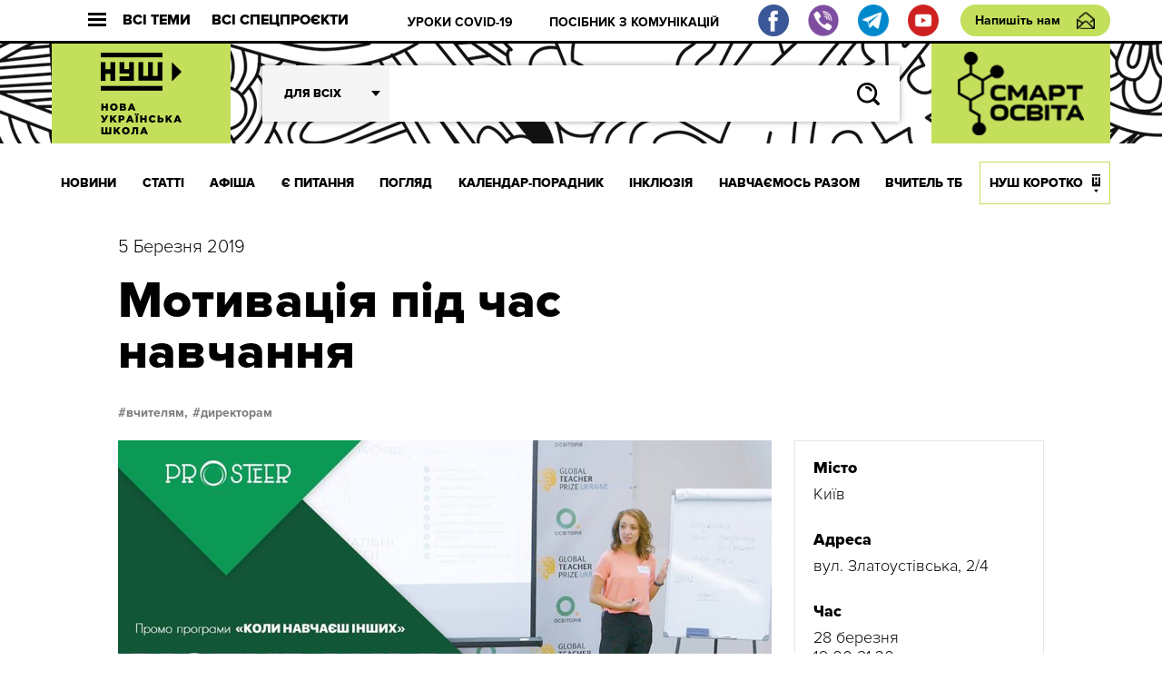

--- FILE ---
content_type: text/html; charset=UTF-8
request_url: http://dev.nus.org.ua/affiche/kurs-lektsij-dlya-fahivtsiv-autyzm-teoriya-i-praktyka-korektsijnoyi-roboty-2-2-2-2-2-3-2-4-2-2-2-2-2-2-2-2-2-2-2-2-2-2-2-2-2-2-2-2-2-2-2-2-2-2-3-2-2-2-2-2-2-2-3-2-3-2-2-2-2-2-2-2-2-2-2-2-2-2-2-2-2-15/
body_size: 15208
content:
<!DOCTYPE html>
<html xmlns="http://www.w3.org/1999/xhtml" 
      xmlns:fb="http://ogp.me/ns/fb#" 
      xmlns:og="http://ogp.me/ns#" lang="uk">
<head>
	<meta charset="UTF-8">
	<meta name="viewport" content="width=device-width, initial-scale=1.0">
	<meta http-equiv="X-UA-Compatible" content="ie=edge">
	<link rel="shortcut icon" href="http://dev.nus.org.ua/wp-content/themes/nusch/assets/img/favicon.ico">
	<title>Мотивація під час навчання | Нова українська школа</title>
	<!--Open Graph Facebook-->
	  
	<!-- если это статья -->  
	  
	<meta property="og:url" content="http://dev.nus.org.ua/affiche/kurs-lektsij-dlya-fahivtsiv-autyzm-teoriya-i-praktyka-korektsijnoyi-roboty-2-2-2-2-2-3-2-4-2-2-2-2-2-2-2-2-2-2-2-2-2-2-2-2-2-2-2-2-2-2-2-2-2-2-3-2-2-2-2-2-2-2-3-2-3-2-2-2-2-2-2-2-2-2-2-2-2-2-2-2-2-15/ "/>  
	<meta property="og:title" content="Мотивація під час навчання" />  
	<meta property="og:description" content="Викладаєте та постійно шукаєте як вмотивувати інших навчатися? Коли слухачі з вами, усі натхненні, а без вас нічого не роблять?" />  
	<meta property="og:type" content="article" />  
	<meta property="og:image" content="http://dev.nus.org.ua/wp-content/uploads/2019/03/Motyvatsiya-pid-chas-navchannya.jpg" />
	<!-- если это любая другая страница -->  
			<script type="text/javascript">function theChampLoadEvent(e){var t=window.onload;if(typeof window.onload!="function"){window.onload=e}else{window.onload=function(){t();e()}}}</script>
		<script type="text/javascript">var theChampDefaultLang = 'uk', theChampCloseIconPath = 'http://dev.nus.org.ua/wp-content/plugins/super-socializer/images/close.png';</script>
		<script> var theChampSiteUrl = 'http://dev.nus.org.ua', theChampVerified = 0, theChampEmailPopup = 0; </script>
			<script> var theChampFBKey = '', theChampFBLang = 'uk', theChampFbLikeMycred = 0, theChampSsga = 0, theChampCommentNotification = 0, theChampHeateorFcmRecentComments = 0, theChampFbIosLogin = 0; </script>
						<script type="text/javascript">var theChampFBCommentUrl = 'http://dev.nus.org.ua/affiche/kurs-lektsij-dlya-fahivtsiv-autyzm-teoriya-i-praktyka-korektsijnoyi-roboty-2-2-2-2-2-3-2-4-2-2-2-2-2-2-2-2-2-2-2-2-2-2-2-2-2-2-2-2-2-2-2-2-2-2-3-2-2-2-2-2-2-2-3-2-3-2-2-2-2-2-2-2-2-2-2-2-2-2-2-2-2-15/'; var theChampFBCommentColor = ''; var theChampFBCommentNumPosts = ''; var theChampFBCommentWidth = '100%'; var theChampFBCommentOrderby = ''; var theChampCommentingTabs = "wordpress,facebook,disqus", theChampGpCommentsUrl = 'http://dev.nus.org.ua/affiche/kurs-lektsij-dlya-fahivtsiv-autyzm-teoriya-i-praktyka-korektsijnoyi-roboty-2-2-2-2-2-3-2-4-2-2-2-2-2-2-2-2-2-2-2-2-2-2-2-2-2-2-2-2-2-2-2-2-2-2-3-2-2-2-2-2-2-2-3-2-3-2-2-2-2-2-2-2-2-2-2-2-2-2-2-2-2-15/', theChampDisqusShortname = '', theChampScEnabledTabs = 'wordpress,fb', theChampScLabel = 'Leave a reply', theChampScTabLabels = {"wordpress":"Default Comments (0)","fb":"Facebook Comments","disqus":"Disqus Comments"}, theChampGpCommentsWidth = 0, theChampCommentingId = 'respond'</script>
						<script> var theChampSharingAjaxUrl = 'http://dev.nus.org.ua/wp-admin/admin-ajax.php', heateorSsFbMessengerAPI = 'https://www.facebook.com/dialog/send?app_id=595489497242932&display=popup&link=%encoded_post_url%&redirect_uri=%encoded_post_url%',heateorSsWhatsappShareAPI = 'web', heateorSsUrlCountFetched = [], heateorSsSharesText = 'Поширили:', heateorSsShareText = 'Поділитися', theChampPluginIconPath = 'http://dev.nus.org.ua/wp-content/plugins/super-socializer/images/logo.png', theChampHorizontalSharingCountEnable = 1, theChampVerticalSharingCountEnable = 0, theChampSharingOffset = -10, theChampCounterOffset = -10, theChampMobileStickySharingEnabled = 0, heateorSsCopyLinkMessage = "Link copied.";
		var heateorSsVerticalSharingShortUrl = "http://dev.nus.org.ua/affiche/kurs-lektsij-dlya-fahivtsiv-autyzm-teoriya-i-praktyka-korektsijnoyi-roboty-2-2-2-2-2-3-2-4-2-2-2-2-2-2-2-2-2-2-2-2-2-2-2-2-2-2-2-2-2-2-2-2-2-2-3-2-2-2-2-2-2-2-3-2-3-2-2-2-2-2-2-2-2-2-2-2-2-2-2-2-2-15/";		</script>
			<style type="text/css">.the_champ_horizontal_sharing .theChampSharing{
					color: #fff;
				border-width: 0px;
		border-style: solid;
		border-color: transparent;
	}
		.the_champ_horizontal_sharing .theChampTCBackground{
		color:#666;
	}
		.the_champ_horizontal_sharing .theChampSharing:hover{
				border-color: transparent;
	}
	.the_champ_vertical_sharing .theChampSharing{
					color: #fff;
				border-width: 0px;
		border-style: solid;
		border-color: transparent;
	}
		.the_champ_vertical_sharing .theChampTCBackground{
		color:#666;
	}
		.the_champ_vertical_sharing .theChampSharing:hover{
				border-color: transparent;
	}
				div.the_champ_horizontal_sharing .the_champ_square_count{float:right;margin:0 8px;line-height:60px;}
			@media screen and (max-width:783px){.the_champ_vertical_sharing{display:none!important}}</style>
	
<!-- All In One SEO Pack 3.7.1[408,423] -->
<meta name="description"  content="Викладаєте та постійно шукаєте як вмотивувати інших навчатися? Коли слухачі з вами, усі натхненні, а без вас нічого не роблять? Або ж ця історія постійно трапляється саме з вашим навчанням?" />

<script type="application/ld+json" class="aioseop-schema">{"@context":"https://schema.org","@graph":[{"@type":"Organization","@id":"http://dev.nus.org.ua/#organization","url":"http://dev.nus.org.ua/","name":"Нова українська школа","sameAs":[]},{"@type":"WebSite","@id":"http://dev.nus.org.ua/#website","url":"http://dev.nus.org.ua/","name":"Нова українська школа","publisher":{"@id":"http://dev.nus.org.ua/#organization"},"potentialAction":{"@type":"SearchAction","target":"http://dev.nus.org.ua/?s={search_term_string}","query-input":"required name=search_term_string"}},{"@type":"WebPage","@id":"http://dev.nus.org.ua/affiche/kurs-lektsij-dlya-fahivtsiv-autyzm-teoriya-i-praktyka-korektsijnoyi-roboty-2-2-2-2-2-3-2-4-2-2-2-2-2-2-2-2-2-2-2-2-2-2-2-2-2-2-2-2-2-2-2-2-2-2-3-2-2-2-2-2-2-2-3-2-3-2-2-2-2-2-2-2-2-2-2-2-2-2-2-2-2-15/#webpage","url":"http://dev.nus.org.ua/affiche/kurs-lektsij-dlya-fahivtsiv-autyzm-teoriya-i-praktyka-korektsijnoyi-roboty-2-2-2-2-2-3-2-4-2-2-2-2-2-2-2-2-2-2-2-2-2-2-2-2-2-2-2-2-2-2-2-2-2-2-3-2-2-2-2-2-2-2-3-2-3-2-2-2-2-2-2-2-2-2-2-2-2-2-2-2-2-15/","inLanguage":"uk","name":"Мотивація під час навчання","isPartOf":{"@id":"http://dev.nus.org.ua/#website"},"breadcrumb":{"@id":"http://dev.nus.org.ua/affiche/kurs-lektsij-dlya-fahivtsiv-autyzm-teoriya-i-praktyka-korektsijnoyi-roboty-2-2-2-2-2-3-2-4-2-2-2-2-2-2-2-2-2-2-2-2-2-2-2-2-2-2-2-2-2-2-2-2-2-2-3-2-2-2-2-2-2-2-3-2-3-2-2-2-2-2-2-2-2-2-2-2-2-2-2-2-2-15/#breadcrumblist"},"description":"Викладаєте та постійно шукаєте як вмотивувати інших навчатися? Коли слухачі з вами, усі натхненні, а без вас нічого не роблять? Або ж ця історія постійно трапляється саме з вашим навчанням?","image":{"@type":"ImageObject","@id":"http://dev.nus.org.ua/affiche/kurs-lektsij-dlya-fahivtsiv-autyzm-teoriya-i-praktyka-korektsijnoyi-roboty-2-2-2-2-2-3-2-4-2-2-2-2-2-2-2-2-2-2-2-2-2-2-2-2-2-2-2-2-2-2-2-2-2-2-3-2-2-2-2-2-2-2-3-2-3-2-2-2-2-2-2-2-2-2-2-2-2-2-2-2-2-15/#primaryimage","url":"http://dev.nus.org.ua/wp-content/uploads/2019/03/Motyvatsiya-pid-chas-navchannya.jpg","width":960,"height":540},"primaryImageOfPage":{"@id":"http://dev.nus.org.ua/affiche/kurs-lektsij-dlya-fahivtsiv-autyzm-teoriya-i-praktyka-korektsijnoyi-roboty-2-2-2-2-2-3-2-4-2-2-2-2-2-2-2-2-2-2-2-2-2-2-2-2-2-2-2-2-2-2-2-2-2-2-3-2-2-2-2-2-2-2-3-2-3-2-2-2-2-2-2-2-2-2-2-2-2-2-2-2-2-15/#primaryimage"},"datePublished":"2019-03-05T11:55:37+02:00","dateModified":"2019-03-05T11:55:37+02:00"},{"@type":"Article","@id":"http://dev.nus.org.ua/affiche/kurs-lektsij-dlya-fahivtsiv-autyzm-teoriya-i-praktyka-korektsijnoyi-roboty-2-2-2-2-2-3-2-4-2-2-2-2-2-2-2-2-2-2-2-2-2-2-2-2-2-2-2-2-2-2-2-2-2-2-3-2-2-2-2-2-2-2-3-2-3-2-2-2-2-2-2-2-2-2-2-2-2-2-2-2-2-15/#article","isPartOf":{"@id":"http://dev.nus.org.ua/affiche/kurs-lektsij-dlya-fahivtsiv-autyzm-teoriya-i-praktyka-korektsijnoyi-roboty-2-2-2-2-2-3-2-4-2-2-2-2-2-2-2-2-2-2-2-2-2-2-2-2-2-2-2-2-2-2-2-2-2-2-3-2-2-2-2-2-2-2-3-2-3-2-2-2-2-2-2-2-2-2-2-2-2-2-2-2-2-15/#webpage"},"author":{"@id":"http://dev.nus.org.ua/author/tverd/#author"},"headline":"Мотивація під час навчання","datePublished":"2019-03-05T11:55:37+02:00","dateModified":"2019-03-05T11:55:37+02:00","commentCount":0,"mainEntityOfPage":{"@id":"http://dev.nus.org.ua/affiche/kurs-lektsij-dlya-fahivtsiv-autyzm-teoriya-i-praktyka-korektsijnoyi-roboty-2-2-2-2-2-3-2-4-2-2-2-2-2-2-2-2-2-2-2-2-2-2-2-2-2-2-2-2-2-2-2-2-2-2-3-2-2-2-2-2-2-2-3-2-3-2-2-2-2-2-2-2-2-2-2-2-2-2-2-2-2-15/#webpage"},"publisher":{"@id":"http://dev.nus.org.ua/#organization"},"articleSection":"АФІША, вчителям, директорам, Вчителям, Директорам","image":{"@type":"ImageObject","@id":"http://dev.nus.org.ua/affiche/kurs-lektsij-dlya-fahivtsiv-autyzm-teoriya-i-praktyka-korektsijnoyi-roboty-2-2-2-2-2-3-2-4-2-2-2-2-2-2-2-2-2-2-2-2-2-2-2-2-2-2-2-2-2-2-2-2-2-2-3-2-2-2-2-2-2-2-3-2-3-2-2-2-2-2-2-2-2-2-2-2-2-2-2-2-2-15/#primaryimage","url":"http://dev.nus.org.ua/wp-content/uploads/2019/03/Motyvatsiya-pid-chas-navchannya.jpg","width":960,"height":540}},{"@type":"Person","@id":"http://dev.nus.org.ua/author/tverd/#author","name":"Твердь Олег","sameAs":[],"image":{"@type":"ImageObject","@id":"http://dev.nus.org.ua/#personlogo","url":"http://2.gravatar.com/avatar/b059c29382c2de0220ede32f4259b2d4?s=96&d=mm&r=g","width":96,"height":96,"caption":"Твердь Олег"}},{"@type":"BreadcrumbList","@id":"http://dev.nus.org.ua/affiche/kurs-lektsij-dlya-fahivtsiv-autyzm-teoriya-i-praktyka-korektsijnoyi-roboty-2-2-2-2-2-3-2-4-2-2-2-2-2-2-2-2-2-2-2-2-2-2-2-2-2-2-2-2-2-2-2-2-2-2-3-2-2-2-2-2-2-2-3-2-3-2-2-2-2-2-2-2-2-2-2-2-2-2-2-2-2-15/#breadcrumblist","itemListElement":[{"@type":"ListItem","position":1,"item":{"@type":"WebPage","@id":"http://dev.nus.org.ua/","url":"http://dev.nus.org.ua/","name":"Нова українська школа"}},{"@type":"ListItem","position":2,"item":{"@type":"WebPage","@id":"http://dev.nus.org.ua/affiche/kurs-lektsij-dlya-fahivtsiv-autyzm-teoriya-i-praktyka-korektsijnoyi-roboty-2-2-2-2-2-3-2-4-2-2-2-2-2-2-2-2-2-2-2-2-2-2-2-2-2-2-2-2-2-2-2-2-2-2-3-2-2-2-2-2-2-2-3-2-3-2-2-2-2-2-2-2-2-2-2-2-2-2-2-2-2-15/","url":"http://dev.nus.org.ua/affiche/kurs-lektsij-dlya-fahivtsiv-autyzm-teoriya-i-praktyka-korektsijnoyi-roboty-2-2-2-2-2-3-2-4-2-2-2-2-2-2-2-2-2-2-2-2-2-2-2-2-2-2-2-2-2-2-2-2-2-2-3-2-2-2-2-2-2-2-3-2-3-2-2-2-2-2-2-2-2-2-2-2-2-2-2-2-2-15/","name":"Мотивація під час навчання"}}]}]}</script>
<link rel="canonical" href="http://dev.nus.org.ua/affiche/kurs-lektsij-dlya-fahivtsiv-autyzm-teoriya-i-praktyka-korektsijnoyi-roboty-2-2-2-2-2-3-2-4-2-2-2-2-2-2-2-2-2-2-2-2-2-2-2-2-2-2-2-2-2-2-2-2-2-2-3-2-2-2-2-2-2-2-3-2-3-2-2-2-2-2-2-2-2-2-2-2-2-2-2-2-2-15/" />
<!-- All In One SEO Pack -->
<link rel='dns-prefetch' href='//s.w.org' />
<link rel="alternate" type="application/rss+xml" title="Нова українська школа &raquo; Мотивація під час навчання Канал коментарів" href="http://dev.nus.org.ua/affiche/kurs-lektsij-dlya-fahivtsiv-autyzm-teoriya-i-praktyka-korektsijnoyi-roboty-2-2-2-2-2-3-2-4-2-2-2-2-2-2-2-2-2-2-2-2-2-2-2-2-2-2-2-2-2-2-2-2-2-2-3-2-2-2-2-2-2-2-3-2-3-2-2-2-2-2-2-2-2-2-2-2-2-2-2-2-2-15/feed/" />
		<script type="text/javascript">
			window._wpemojiSettings = {"baseUrl":"https:\/\/s.w.org\/images\/core\/emoji\/13.0.0\/72x72\/","ext":".png","svgUrl":"https:\/\/s.w.org\/images\/core\/emoji\/13.0.0\/svg\/","svgExt":".svg","source":{"wpemoji":"http:\/\/dev.nus.org.ua\/wp-includes\/js\/wp-emoji.js?ver=5.5.15","twemoji":"http:\/\/dev.nus.org.ua\/wp-includes\/js\/twemoji.js?ver=5.5.15"}};
			/**
 * @output wp-includes/js/wp-emoji-loader.js
 */

( function( window, document, settings ) {
	var src, ready, ii, tests;

	// Create a canvas element for testing native browser support of emoji.
	var canvas = document.createElement( 'canvas' );
	var context = canvas.getContext && canvas.getContext( '2d' );

	/**
	 * Checks if two sets of Emoji characters render the same visually.
	 *
	 * @since 4.9.0
	 *
	 * @private
	 *
	 * @param {number[]} set1 Set of Emoji character codes.
	 * @param {number[]} set2 Set of Emoji character codes.
	 *
	 * @return {boolean} True if the two sets render the same.
	 */
	function emojiSetsRenderIdentically( set1, set2 ) {
		var stringFromCharCode = String.fromCharCode;

		// Cleanup from previous test.
		context.clearRect( 0, 0, canvas.width, canvas.height );
		context.fillText( stringFromCharCode.apply( this, set1 ), 0, 0 );
		var rendered1 = canvas.toDataURL();

		// Cleanup from previous test.
		context.clearRect( 0, 0, canvas.width, canvas.height );
		context.fillText( stringFromCharCode.apply( this, set2 ), 0, 0 );
		var rendered2 = canvas.toDataURL();

		return rendered1 === rendered2;
	}

	/**
	 * Detects if the browser supports rendering emoji or flag emoji.
	 *
	 * Flag emoji are a single glyph made of two characters, so some browsers
	 * (notably, Firefox OS X) don't support them.
	 *
	 * @since 4.2.0
	 *
	 * @private
	 *
	 * @param {string} type Whether to test for support of "flag" or "emoji".
	 *
	 * @return {boolean} True if the browser can render emoji, false if it cannot.
	 */
	function browserSupportsEmoji( type ) {
		var isIdentical;

		if ( ! context || ! context.fillText ) {
			return false;
		}

		/*
		 * Chrome on OS X added native emoji rendering in M41. Unfortunately,
		 * it doesn't work when the font is bolder than 500 weight. So, we
		 * check for bold rendering support to avoid invisible emoji in Chrome.
		 */
		context.textBaseline = 'top';
		context.font = '600 32px Arial';

		switch ( type ) {
			case 'flag':
				/*
				 * Test for Transgender flag compatibility. This flag is shortlisted for the Emoji 13 spec,
				 * but has landed in Twemoji early, so we can add support for it, too.
				 *
				 * To test for support, we try to render it, and compare the rendering to how it would look if
				 * the browser doesn't render it correctly (white flag emoji + transgender symbol).
				 */
				isIdentical = emojiSetsRenderIdentically(
					[ 0x1F3F3, 0xFE0F, 0x200D, 0x26A7, 0xFE0F ],
					[ 0x1F3F3, 0xFE0F, 0x200B, 0x26A7, 0xFE0F ]
				);

				if ( isIdentical ) {
					return false;
				}

				/*
				 * Test for UN flag compatibility. This is the least supported of the letter locale flags,
				 * so gives us an easy test for full support.
				 *
				 * To test for support, we try to render it, and compare the rendering to how it would look if
				 * the browser doesn't render it correctly ([U] + [N]).
				 */
				isIdentical = emojiSetsRenderIdentically(
					[ 0xD83C, 0xDDFA, 0xD83C, 0xDDF3 ],
					[ 0xD83C, 0xDDFA, 0x200B, 0xD83C, 0xDDF3 ]
				);

				if ( isIdentical ) {
					return false;
				}

				/*
				 * Test for English flag compatibility. England is a country in the United Kingdom, it
				 * does not have a two letter locale code but rather an five letter sub-division code.
				 *
				 * To test for support, we try to render it, and compare the rendering to how it would look if
				 * the browser doesn't render it correctly (black flag emoji + [G] + [B] + [E] + [N] + [G]).
				 */
				isIdentical = emojiSetsRenderIdentically(
					[ 0xD83C, 0xDFF4, 0xDB40, 0xDC67, 0xDB40, 0xDC62, 0xDB40, 0xDC65, 0xDB40, 0xDC6E, 0xDB40, 0xDC67, 0xDB40, 0xDC7F ],
					[ 0xD83C, 0xDFF4, 0x200B, 0xDB40, 0xDC67, 0x200B, 0xDB40, 0xDC62, 0x200B, 0xDB40, 0xDC65, 0x200B, 0xDB40, 0xDC6E, 0x200B, 0xDB40, 0xDC67, 0x200B, 0xDB40, 0xDC7F ]
				);

				return ! isIdentical;
			case 'emoji':
				/*
				 * So easy, even a baby could do it!
				 *
				 *  To test for Emoji 13 support, try to render a new emoji: Man Feeding Baby.
				 *
				 * The Man Feeding Baby emoji is a ZWJ sequence combining 👨 Man, a Zero Width Joiner and 🍼 Baby Bottle.
				 *
				 * 0xD83D, 0xDC68 == Man emoji.
				 * 0x200D == Zero-Width Joiner (ZWJ) that links the two code points for the new emoji or
				 * 0x200B == Zero-Width Space (ZWS) that is rendered for clients not supporting the new emoji.
				 * 0xD83C, 0xDF7C == Baby Bottle.
				 *
				 * When updating this test for future Emoji releases, ensure that individual emoji that make up the
				 * sequence come from older emoji standards.
				 */
				isIdentical = emojiSetsRenderIdentically(
					[0xD83D, 0xDC68, 0x200D, 0xD83C, 0xDF7C],
					[0xD83D, 0xDC68, 0x200B, 0xD83C, 0xDF7C]
				);

				return ! isIdentical;
		}

		return false;
	}

	/**
	 * Adds a script to the head of the document.
	 *
	 * @ignore
	 *
	 * @since 4.2.0
	 *
	 * @param {Object} src The url where the script is located.
	 * @return {void}
	 */
	function addScript( src ) {
		var script = document.createElement( 'script' );

		script.src = src;
		script.defer = script.type = 'text/javascript';
		document.getElementsByTagName( 'head' )[0].appendChild( script );
	}

	tests = Array( 'flag', 'emoji' );

	settings.supports = {
		everything: true,
		everythingExceptFlag: true
	};

	/*
	 * Tests the browser support for flag emojis and other emojis, and adjusts the
	 * support settings accordingly.
	 */
	for( ii = 0; ii < tests.length; ii++ ) {
		settings.supports[ tests[ ii ] ] = browserSupportsEmoji( tests[ ii ] );

		settings.supports.everything = settings.supports.everything && settings.supports[ tests[ ii ] ];

		if ( 'flag' !== tests[ ii ] ) {
			settings.supports.everythingExceptFlag = settings.supports.everythingExceptFlag && settings.supports[ tests[ ii ] ];
		}
	}

	settings.supports.everythingExceptFlag = settings.supports.everythingExceptFlag && ! settings.supports.flag;

	// Sets DOMReady to false and assigns a ready function to settings.
	settings.DOMReady = false;
	settings.readyCallback = function() {
		settings.DOMReady = true;
	};

	// When the browser can not render everything we need to load a polyfill.
	if ( ! settings.supports.everything ) {
		ready = function() {
			settings.readyCallback();
		};

		/*
		 * Cross-browser version of adding a dom ready event.
		 */
		if ( document.addEventListener ) {
			document.addEventListener( 'DOMContentLoaded', ready, false );
			window.addEventListener( 'load', ready, false );
		} else {
			window.attachEvent( 'onload', ready );
			document.attachEvent( 'onreadystatechange', function() {
				if ( 'complete' === document.readyState ) {
					settings.readyCallback();
				}
			} );
		}

		src = settings.source || {};

		if ( src.concatemoji ) {
			addScript( src.concatemoji );
		} else if ( src.wpemoji && src.twemoji ) {
			addScript( src.twemoji );
			addScript( src.wpemoji );
		}
	}

} )( window, document, window._wpemojiSettings );
		</script>
		<style type="text/css">
img.wp-smiley,
img.emoji {
	display: inline !important;
	border: none !important;
	box-shadow: none !important;
	height: 1em !important;
	width: 1em !important;
	margin: 0 .07em !important;
	vertical-align: -0.1em !important;
	background: none !important;
	padding: 0 !important;
}
</style>
	<link rel='stylesheet' id='wp-block-library-css'  href='http://dev.nus.org.ua/wp-includes/css/dist/block-library/style.css?ver=5.5.15' type='text/css' media='all' />
<link rel='stylesheet' id='qlik-sense-custom-style-css'  href='http://dev.nus.org.ua/wp-content/plugins/qlik-sense//index.css?ver=5.5.15' type='text/css' media='all' />
<link rel='stylesheet' id='wp-polls-css'  href='http://dev.nus.org.ua/wp-content/plugins/wp-polls/polls-css.css?ver=2.75.5' type='text/css' media='all' />
<style id='wp-polls-inline-css' type='text/css'>
.wp-polls .pollbar {
	margin: 1px;
	font-size: 6px;
	line-height: 8px;
	height: 8px;
	background: #d8e1eb;
	border: 1px solid #c8c8c8;
}

</style>
<link rel='stylesheet' id='av_news_inside-css'  href='http://dev.nus.org.ua/wp-content/themes/nusch/assets/css/news_inside.css?ver=5.5.15' type='text/css' media='all' />
<link rel='stylesheet' id='av_datepicker-css'  href='http://dev.nus.org.ua/wp-content/themes/nusch/assets/libs/datepicker/datepicker.min.css?ver=5.5.15' type='text/css' media='all' />
<link rel='stylesheet' id='av_affiche-css'  href='http://dev.nus.org.ua/wp-content/themes/nusch/assets/css/affiche.css?ver=5.5.15' type='text/css' media='all' />
<link rel='stylesheet' id='av_reset-css'  href='http://dev.nus.org.ua/wp-content/themes/nusch/assets/css/reset.css?ver=5.5.15' type='text/css' media='all' />
<link rel='stylesheet' id='article-one-css'  href='http://dev.nus.org.ua/wp-content/themes/nusch/assets/css/page.css?ver=5.5.15' type='text/css' media='all' />
<link rel='stylesheet' id='av_slick-css'  href='http://dev.nus.org.ua/wp-content/themes/nusch/assets/libs/slick/slick.css?ver=5.5.15' type='text/css' media='all' />
<link rel='stylesheet' id='av_polyfill-css'  href='http://dev.nus.org.ua/wp-content/themes/nusch/assets/libs/polyfill-object-fit/polyfill.object-fit.min.css?ver=5.5.15' type='text/css' media='all' />
<link rel='stylesheet' id='av_scroll-css'  href='http://dev.nus.org.ua/wp-content/themes/nusch/assets/libs/scroll/jquery.mCustomScrollbar.css?ver=5.5.15' type='text/css' media='all' />
<link rel='stylesheet' id='bootstrap-grid-css'  href='http://dev.nus.org.ua/wp-content/themes/nusch/assets/libs/bootstrap-grid/hexa-bootstrap-grid-3.3.1.min.css?ver=5.5.15' type='text/css' media='all' />
<link rel='stylesheet' id='custom-style-css'  href='http://dev.nus.org.ua/wp-content/themes/nusch/assets/css/custom.css?ver=4.10' type='text/css' media='all' />
<link rel='stylesheet' id='the_champ_frontend_css-css'  href='http://dev.nus.org.ua/wp-content/plugins/super-socializer/css/front.css?ver=7.12.50' type='text/css' media='all' />
<link rel='stylesheet' id='the_champ_sharing_default_svg-css'  href='http://dev.nus.org.ua/wp-content/plugins/super-socializer/css/share-svg.css?ver=7.12.50' type='text/css' media='all' />
<script type='text/javascript' src='http://dev.nus.org.ua/wp-includes/js/jquery/jquery.js?ver=1.12.4-wp' id='jquery-core-js'></script>
<link rel="https://api.w.org/" href="http://dev.nus.org.ua/wp-json/" /><link rel="alternate" type="application/json" href="http://dev.nus.org.ua/wp-json/wp/v2/posts/20806" /><link rel="EditURI" type="application/rsd+xml" title="RSD" href="http://dev.nus.org.ua/xmlrpc.php?rsd" />
<link rel="wlwmanifest" type="application/wlwmanifest+xml" href="http://dev.nus.org.ua/wp-includes/wlwmanifest.xml" /> 
<link rel='prev' title='Docudays UA: програма для дітей та підлітків' href='http://dev.nus.org.ua/affiche/kurs-lektsij-dlya-fahivtsiv-autyzm-teoriya-i-praktyka-korektsijnoyi-roboty-2-2-2-2-2-3-2-4-2-2-2-2-2-2-2-2-2-2-2-2-2-2-2-2-2-2-2-2-2-2-2-2-2-2-3-2-2-2-2-2-2-2-3-2-3-2-2-2-2-2-2-2-2-2-2-2-2-2-2-2-2-14/' />
<link rel='next' title='Навчальна програма eTwinning Plus як інструмент для розвитку ключових компетентностей' href='http://dev.nus.org.ua/view/navchalna-programa-etwinning-plus-yak-instrument-dlya-rozvytku-klyuchovyh-kompetentnostej/' />
<meta name="generator" content="WordPress 5.5.15" />
<link rel='shortlink' href='http://dev.nus.org.ua/?p=20806' />
<link rel="alternate" type="application/json+oembed" href="http://dev.nus.org.ua/wp-json/oembed/1.0/embed?url=http%3A%2F%2Fdev.nus.org.ua%2Faffiche%[base64]%2F" />
<link rel="alternate" type="text/xml+oembed" href="http://dev.nus.org.ua/wp-json/oembed/1.0/embed?url=http%3A%2F%2Fdev.nus.org.ua%2Faffiche%[base64]%2F&#038;format=xml" />
</head>
<style>
</style>
<body>
<style type="text/css">
@media (max-width: 1199px){
	.s_header .footer_social, .s_header .footer_social img{
		width: 20px;
		height: 20px;
		flex-basis: 20px;
	}
	.s_header .footer_social{
		margin-right: 0.5rem;
	}
	.s_header-bottom-header_close {
	    display: -webkit-box;
	    display: -moz-box;
	    display: -ms-flexbox;
	    display: flex;
	    -webkit-box-flex: 0;
	    -moz-box-flex: 0;
	    -ms-flex: 0 0 50px;
	    flex: 0 0 50px;
	}
/*	.s_header-nav_list li:last-child a{
		padding: 0 10px;
	}*/
}
</style>
<div id="fb-root"></div>

<div class="wrapp">
	<header class="s_header">
		<div class="s_header-top fw">
			<div class="container">
				<div class="s_header-top_wrapper fw">
					<button class="s_header-top_all fw">
						<div class="s_header-top_burger">
							<div class="line"></div>
							<div class="line"></div>
							<div class="line"></div>
						</div>
						Всі теми
					</button>
					<button class="s_header-top_projects fw">
						Всі спецпроєкти
					</button>
					<button class="">
						<div class="s_header-top_menu fw">
							<div class="s_header-top_burger">
								<div class="line"></div>
								<div class="line"></div>
								<div class="line"></div>
							</div>
							Меню
						</div>
					</button>
					<div class="s_header-top-tags">
                        <ul id="top_menu" class="s_header-top-tags_list fw top-line"><li id="menu-item-3946" class="menu-item menu-item-type-custom menu-item-object-custom menu-item-3946"><a href="https://dev.nus.org.ua/covid19/">УРОКИ COVID-19</a></li>
<li id="menu-item-3947" class="menu-item menu-item-type-custom menu-item-object-custom menu-item-3947"><a href="https://dev.nus.org.ua/articles/posibnyk-efektyvni-komunikatsiyi-dlya-osvitnih-upravlintsiv/">ПОСІБНИК З КОМУНІКАЦІЙ</a></li>
</ul>					</div>
										<div class="fw">
                        <a target="_blank" class="footer_social" href="https://www.facebook.com/nus.org.ua/"><img src="http://dev.nus.org.ua/wp-content/themes/nusch/assets/img/fb.png"></a>
                        <a target="_blank" class="footer_social" href="https://invite.viber.com/?g2=AQA2XPnE%2F%2BJMJUn4Gsg%2FsaWfkLV91gZn0mu3CfsNC1SMbDBYdmGsUqEUvQ23%2Br03"><img src="http://dev.nus.org.ua/wp-content/themes/nusch/assets/img/vi.png"></a>
                        <a target="_blank" class="footer_social" href="https://t.me/vchyshchoho"><img src="http://dev.nus.org.ua/wp-content/themes/nusch/assets/img/te.png"></a>
                        <a target="_blank" class="footer_social" href="https://www.youtube.com/channel/UCBJohlinaztSDbhUmtFjE5g"><img src="http://dev.nus.org.ua/wp-content/themes/nusch/assets/img/yo.png"></a>
					</div>
					<a href="#" class="btn_write s_header-write">Напишіть нам</a>
				</div>
			</div>
		</div>
		<div class="s_header-middle" style="background-size: auto;">
			<div class="container">
				<div class="s_header-middle_wrapper fw">

																<a class="s_header-logo-wrapper2 logo-wrapper" href="/" style="padding: 0;">
							<img class="logo-img" src="http://dev.nus.org.ua/wp-content/uploads/2017/06/nus_logo.png" alt="" style="max-width: inherit;width: auto;">
						</a>
																
					<advanced-search ref="form" :option-key='1' :whatever=[["batkam","\u0411\u0430\u0442\u044c\u043a\u0430\u043c"],["techers","\u0412\u0447\u0438\u0442\u0435\u043b\u044f\u043c"],["derectors","\u0414\u0438\u0440\u0435\u043a\u0442\u043e\u0440\u0430\u043c"],["students","\u0423\u0447\u043d\u044f\u043c"]]></advanced-search>
						<a class="s_header-logo-wrapper2 logo-wrapper" target="_blank" href="http://smart-osvita.org" style="padding: 0;">
							<img class="logo-img" src="http://dev.nus.org.ua/wp-content/themes/nusch/assets/img/smart_trans.png" alt="" style="max-width: inherit;width: auto;">
						</a>

				</div>
			</div>
		</div>
		<div class="s_header-bottom">
			<div class="s_header-bottom-header">
				<div class="s_header-bottom-tags_close s_header-bottom-header_close">
					<svg
						width="18px" height="17px">
						<path fill-rule="evenodd"  fill="rgb(255, 255, 255)"
							  d="M2.945,0.368 L17.087,14.510 L14.966,16.631 L0.823,2.489 L2.945,0.368 Z"/>
						<path fill-rule="evenodd"  fill="rgb(255, 255, 255)"
							  d="M0.823,14.510 L14.966,0.368 L17.087,2.489 L2.945,16.631 L0.823,14.510 Z"/>
					</svg>
				</div>

				<advanced-search ref="form" :option-key='2' :whatever=[["batkam","\u0411\u0430\u0442\u044c\u043a\u0430\u043c"],["techers","\u0412\u0447\u0438\u0442\u0435\u043b\u044f\u043c"],["derectors","\u0414\u0438\u0440\u0435\u043a\u0442\u043e\u0440\u0430\u043c"],["students","\u0423\u0447\u043d\u044f\u043c"]]></advanced-search>

			</div>
			<div class="s_header-nav-wrapper">

				<nav class="s_header-nav">
					<div class="container">
						<ul class="s_header-nav_list fw"><li id="menu-item-55" class="menu-item menu-item-type-taxonomy menu-item-object-category menu-item-55"><a href="http://dev.nus.org.ua/news/">НОВИНИ</a></li>
<li id="menu-item-54" class="menu-item menu-item-type-taxonomy menu-item-object-category menu-item-54"><a href="http://dev.nus.org.ua/articles/">СТАТТІ</a></li>
<li id="menu-item-222" class="menu-item menu-item-type-taxonomy menu-item-object-category current-post-ancestor current-menu-parent current-post-parent menu-item-222"><a href="http://dev.nus.org.ua/affiche/">АФІША</a></li>
<li id="menu-item-233" class="menu-item menu-item-type-taxonomy menu-item-object-category menu-item-233"><a href="http://dev.nus.org.ua/questions/">Є ПИТАННЯ</a></li>
<li id="menu-item-235" class="menu-item menu-item-type-taxonomy menu-item-object-category menu-item-235"><a href="http://dev.nus.org.ua/view/">ПОГЛЯД</a></li>
<li id="menu-item-39636" class="menu-item menu-item-type-custom menu-item-object-custom menu-item-39636"><a href="https://nus.org.ua/kalendar-poradnyk">Календар-порадник</a></li>
<li id="menu-item-16818" class="menu-item menu-item-type-custom menu-item-object-custom menu-item-16818"><a href="http://nus.org.ua/tags/129">ІНКЛЮЗІЯ</a></li>
<li id="menu-item-20877" class="menu-item menu-item-type-custom menu-item-object-custom menu-item-20877"><a href="http://nus.org.ua/tags/272/">НАВЧАЄМОСЬ РАЗОМ</a></li>
<li id="menu-item-333" class="menu-item menu-item-type-taxonomy menu-item-object-category menu-item-333"><a href="http://dev.nus.org.ua/teacher/">ВЧИТЕЛЬ ТБ</a></li>
<li id="menu-item-355" class="menu-item menu-item-type-taxonomy menu-item-object-category menu-item-355"><a href="http://dev.nus.org.ua/about/">НУШ КОРОТКО</a></li>
</ul>					</div>
				</nav>
				<!-- Modal Projects-->
					<div class="s_header-bottom-projects">
						<div class="s_header-bottom-underlayer"></div>
						<div class="container">

							<div class="s_header-bottom-projects_wrapper">
								<div class="s_header-bottom-projects_header fw">
									<h4 class="s_header-bottom-projects_title">Всі проєкти</h4>
										<button class="s_header-bottom-projects_close">
											<svg
												width="18px" height="17px">
												<path fill-rule="evenodd"  fill="rgb(255, 255, 255)"
													  d="M2.945,0.368 L17.087,14.510 L14.966,16.631 L0.823,2.489 L2.945,0.368 Z"/>
												<path fill-rule="evenodd"  fill="rgb(255, 255, 255)"
													  d="M0.823,14.510 L14.966,0.368 L17.087,2.489 L2.945,16.631 L0.823,14.510 Z"/>
											</svg>
										</button>
								</div>
								<ul id="project_menu" class="s_header-bottom-projetcs_list"><li id="menu-item-39961" class="menu-item menu-item-type-custom menu-item-object-custom menu-item-39961"><a href="https://nus.org.ua/news/posibnyk-dlya-shkil-pro-organizatsiyu-dystantsijnogo-navchannya-otrymav-gryf-mon/">Методичні рекомендації до дистанційного навчання</a></li>
<li id="menu-item-39962" class="menu-item menu-item-type-custom menu-item-object-custom menu-item-39962"><a href="https://nus.org.ua/memorandum/">Меморандум співпраці учасників освітнього процесу</a></li>
</ul>							</div>
						</div>
					</div>
				<!-- /Modal Projects-->
				<!-- Modal Tags-->
					<div class="s_header-bottom-tags">
						<div class="s_header-bottom-underlayer"></div>
						<div class="container">

							<div class="s_header-bottom-tags_wrapper">
								<div class="s_header-bottom-tags_header fw">
									<h4 class="s_header-bottom-tags_title">Всі теми</h4>
										<button class="s_header-bottom-tags_close">
											<svg
												width="18px" height="17px">
												<path fill-rule="evenodd"  fill="rgb(255, 255, 255)"
													  d="M2.945,0.368 L17.087,14.510 L14.966,16.631 L0.823,2.489 L2.945,0.368 Z"/>
												<path fill-rule="evenodd"  fill="rgb(255, 255, 255)"
													  d="M0.823,14.510 L14.966,0.368 L17.087,2.489 L2.945,16.631 L0.823,14.510 Z"/>
											</svg>
										</button>
								</div>

								<ul class="s_header-bottom-tags_list">
																													<li class="s_header-bottom-tags_item"><a class="tag" href="http://dev.nus.org.ua/tags/76" style="color:#c4df5b;">вчителям <span class="s_header-bottom-tags_value">3767</span></a></li>
																				<li class="s_header-bottom-tags_item"><a class="tag" href="http://dev.nus.org.ua/tags/75" style="color:#c4df5b;">директорам <span class="s_header-bottom-tags_value">3587</span></a></li>
																				<li class="s_header-bottom-tags_item"><a class="tag" href="http://dev.nus.org.ua/tags/5" style="color:#c4df5b;">батькам <span class="s_header-bottom-tags_value">2817</span></a></li>
																				<li class="s_header-bottom-tags_item"><a class="tag" href="http://dev.nus.org.ua/tags/77" style="color:#c4df5b;">учням <span class="s_header-bottom-tags_value">1702</span></a></li>
																				<li class="s_header-bottom-tags_item"><a class="tag" href="http://dev.nus.org.ua/tags/173" style="color:#c4df5b;">НУШ <span class="s_header-bottom-tags_value">1423</span></a></li>
																				<li class="s_header-bottom-tags_item"><a class="tag" href="http://dev.nus.org.ua/tags/114" >початкова освіта <span class="s_header-bottom-tags_value">501</span></a></li>
																				<li class="s_header-bottom-tags_item"><a class="tag" href="http://dev.nus.org.ua/tags/129" >інклюзія <span class="s_header-bottom-tags_value">465</span></a></li>
																				<li class="s_header-bottom-tags_item"><a class="tag" href="http://dev.nus.org.ua/tags/213" >ПрямуємоРазом <span class="s_header-bottom-tags_value">282</span></a></li>
																				<li class="s_header-bottom-tags_item"><a class="tag" href="http://dev.nus.org.ua/tags/63" >закон про освіту <span class="s_header-bottom-tags_value">247</span></a></li>
																				<li class="s_header-bottom-tags_item"><a class="tag" href="http://dev.nus.org.ua/tags/95" >ЗНО <span class="s_header-bottom-tags_value">228</span></a></li>
																				<li class="s_header-bottom-tags_item"><a class="tag" href="http://dev.nus.org.ua/tags/249" >пілотні класи <span class="s_header-bottom-tags_value">203</span></a></li>
																				<li class="s_header-bottom-tags_item"><a class="tag" href="http://dev.nus.org.ua/tags/383" >дистанційна освіта <span class="s_header-bottom-tags_value">180</span></a></li>
																				<li class="s_header-bottom-tags_item"><a class="tag" href="http://dev.nus.org.ua/tags/272" >навчаємось разом <span class="s_header-bottom-tags_value">178</span></a></li>
																				<li class="s_header-bottom-tags_item"><a class="tag" href="http://dev.nus.org.ua/tags/112" >інтегроване навчання <span class="s_header-bottom-tags_value">153</span></a></li>
																				<li class="s_header-bottom-tags_item"><a class="tag" href="http://dev.nus.org.ua/tags/209" >підручники <span class="s_header-bottom-tags_value">143</span></a></li>
																				<li class="s_header-bottom-tags_item"><a class="tag" href="http://dev.nus.org.ua/tags/91" >українська мова <span class="s_header-bottom-tags_value">120</span></a></li>
																				<li class="s_header-bottom-tags_item"><a class="tag" href="http://dev.nus.org.ua/tags/235" >якість освіти <span class="s_header-bottom-tags_value">117</span></a></li>
																				<li class="s_header-bottom-tags_item"><a class="tag" href="http://dev.nus.org.ua/tags/34" >закордонний досвід <span class="s_header-bottom-tags_value">115</span></a></li>
																				<li class="s_header-bottom-tags_item"><a class="tag" href="http://dev.nus.org.ua/tags/3" >базова освіта <span class="s_header-bottom-tags_value">109</span></a></li>
																				<li class="s_header-bottom-tags_item"><a class="tag" href="http://dev.nus.org.ua/tags/100" >старша школа <span class="s_header-bottom-tags_value">107</span></a></li>
																				<li class="s_header-bottom-tags_item"><a class="tag" href="http://dev.nus.org.ua/tags/92" >література <span class="s_header-bottom-tags_value">95</span></a></li>
																				<li class="s_header-bottom-tags_item"><a class="tag" href="http://dev.nus.org.ua/tags/98" >математика <span class="s_header-bottom-tags_value">95</span></a></li>
																				<li class="s_header-bottom-tags_item"><a class="tag" href="http://dev.nus.org.ua/tags/103" >англійська мова <span class="s_header-bottom-tags_value">95</span></a></li>
																				<li class="s_header-bottom-tags_item"><a class="tag" href="http://dev.nus.org.ua/tags/86" >педагогіка партнерства <span class="s_header-bottom-tags_value">82</span></a></li>
																				<li class="s_header-bottom-tags_item"><a class="tag" href="http://dev.nus.org.ua/tags/197" >PISA <span class="s_header-bottom-tags_value">82</span></a></li>
																				<li class="s_header-bottom-tags_item"><a class="tag" href="http://dev.nus.org.ua/tags/109" >булінг <span class="s_header-bottom-tags_value">65</span></a></li>
																				<li class="s_header-bottom-tags_item"><a class="tag" href="http://dev.nus.org.ua/tags/263" >сертифікація <span class="s_header-bottom-tags_value">65</span></a></li>
																				<li class="s_header-bottom-tags_item"><a class="tag" href="http://dev.nus.org.ua/tags/232" >громадянська освіта <span class="s_header-bottom-tags_value">58</span></a></li>
																				<li class="s_header-bottom-tags_item"><a class="tag" href="http://dev.nus.org.ua/tags/375" >дружня школа <span class="s_header-bottom-tags_value">47</span></a></li>
																				<li class="s_header-bottom-tags_item"><a class="tag" href="http://dev.nus.org.ua/tags/304" >освітабезкорупції <span class="s_header-bottom-tags_value">36</span></a></li>
																				<li class="s_header-bottom-tags_item"><a class="tag" href="http://dev.nus.org.ua/tags/132" >інформатика <span class="s_header-bottom-tags_value">32</span></a></li>
																				<li class="s_header-bottom-tags_item"><a class="tag" href="http://dev.nus.org.ua/tags/69" >агенти змін <span class="s_header-bottom-tags_value">31</span></a></li>
																				<li class="s_header-bottom-tags_item"><a class="tag" href="http://dev.nus.org.ua/tags/96" >історія <span class="s_header-bottom-tags_value">30</span></a></li>
																				<li class="s_header-bottom-tags_item"><a class="tag" href="http://dev.nus.org.ua/tags/102" >фізика <span class="s_header-bottom-tags_value">30</span></a></li>
																				<li class="s_header-bottom-tags_item"><a class="tag" href="http://dev.nus.org.ua/tags/183" >французька мова <span class="s_header-bottom-tags_value">29</span></a></li>
																				<li class="s_header-bottom-tags_item"><a class="tag" href="http://dev.nus.org.ua/tags/184" >німецька мова <span class="s_header-bottom-tags_value">29</span></a></li>
																				<li class="s_header-bottom-tags_item"><a class="tag" href="http://dev.nus.org.ua/tags/291" >інфографіка <span class="s_header-bottom-tags_value">29</span></a></li>
																				<li class="s_header-bottom-tags_item"><a class="tag" href="http://dev.nus.org.ua/tags/105" >біологія <span class="s_header-bottom-tags_value">28</span></a></li>
																				<li class="s_header-bottom-tags_item"><a class="tag" href="http://dev.nus.org.ua/tags/161" >освітній простір <span class="s_header-bottom-tags_value">28</span></a></li>
																				<li class="s_header-bottom-tags_item"><a class="tag" href="http://dev.nus.org.ua/tags/128" >книжки <span class="s_header-bottom-tags_value">26</span></a></li>
																				<li class="s_header-bottom-tags_item"><a class="tag" href="http://dev.nus.org.ua/tags/181" >опорні школи <span class="s_header-bottom-tags_value">22</span></a></li>
																				<li class="s_header-bottom-tags_item"><a class="tag" href="http://dev.nus.org.ua/tags/169" >хімія <span class="s_header-bottom-tags_value">20</span></a></li>
																				<li class="s_header-bottom-tags_item"><a class="tag" href="http://dev.nus.org.ua/tags/108" >географія <span class="s_header-bottom-tags_value">17</span></a></li>
																				<li class="s_header-bottom-tags_item"><a class="tag" href="http://dev.nus.org.ua/tags/106" >природничі науки <span class="s_header-bottom-tags_value">16</span></a></li>
																				<li class="s_header-bottom-tags_item"><a class="tag" href="http://dev.nus.org.ua/tags/188" >фізкультура <span class="s_header-bottom-tags_value">11</span></a></li>
																				<li class="s_header-bottom-tags_item"><a class="tag" href="http://dev.nus.org.ua/tags/134" >мистецтво <span class="s_header-bottom-tags_value">10</span></a></li>
																				<li class="s_header-bottom-tags_item"><a class="tag" href="http://dev.nus.org.ua/tags/170" >астрономія <span class="s_header-bottom-tags_value">10</span></a></li>
																				<li class="s_header-bottom-tags_item"><a class="tag" href="http://dev.nus.org.ua/tags/158" >змішане навчання <span class="s_header-bottom-tags_value">9</span></a></li>
																				<li class="s_header-bottom-tags_item"><a class="tag" href="http://dev.nus.org.ua/tags/167" >правознавство <span class="s_header-bottom-tags_value">6</span></a></li>
																				<li class="s_header-bottom-tags_item"><a class="tag" href="http://dev.nus.org.ua/tags/405" >Мамо_я в IT <span class="s_header-bottom-tags_value">6</span></a></li>
																				<li class="s_header-bottom-tags_item"><a class="tag" href="http://dev.nus.org.ua/tags/116" >опитування <span class="s_header-bottom-tags_value">5</span></a></li>
																				<li class="s_header-bottom-tags_item"><a class="tag" href="http://dev.nus.org.ua/tags/267" >фінансова грамотність <span class="s_header-bottom-tags_value">5</span></a></li>
																				<li class="s_header-bottom-tags_item"><a class="tag" href="http://dev.nus.org.ua/tags/277" >іспанська мова <span class="s_header-bottom-tags_value">5</span></a></li>
																				<li class="s_header-bottom-tags_item"><a class="tag" href="http://dev.nus.org.ua/tags/409" >подкасти <span class="s_header-bottom-tags_value">5</span></a></li>
																				<li class="s_header-bottom-tags_item"><a class="tag" href="http://dev.nus.org.ua/tags/385" >тести <span class="s_header-bottom-tags_value">4</span></a></li>
																				<li class="s_header-bottom-tags_item"><a class="tag" href="http://dev.nus.org.ua/tags/269" >економіка <span class="s_header-bottom-tags_value">3</span></a></li>
																				<li class="s_header-bottom-tags_item"><a class="tag" href="http://dev.nus.org.ua/tags/411" >навчання доброчесності <span class="s_header-bottom-tags_value">3</span></a></li>
																				<li class="s_header-bottom-tags_item"><a class="tag" href="http://dev.nus.org.ua/tags/133" >трудове навчання <span class="s_header-bottom-tags_value">2</span></a></li>
																	</ul>
							</div>
						</div>
					</div>
				<!-- /Modal Tags-->

			</div>

		</div>


 		<!--div class="container">
			<div class="top-banner">
				<a href="http://newstandard.nus.org.ua/">
					<h3>Проект нового державного стандарту початкової загальної освіти</h3>
					<h4>Долучайтеся до обговорення</h4>
				</a>
			</div>
		</div-->
	</header>

    <section class="s_news_inside">
        <div class="container">

            <div class="news_one">

                <div class="news_one-head-wrap">
                    <div class="news_one-head">
                        <div class="date">5 Березня 2019</div>
                        <h1>
                            Мотивація під час навчання                        </h1>
                        <div class="tags">
                                                                                                                                                            <a href="http://dev.nus.org.ua/tags/76" class="tag">вчителям,</a>
                                                                                                                                                                <a href="http://dev.nus.org.ua/tags/75" class="tag">директорам</a>
                                                                                    </div>
                    </div>
                </div>
                <div class="news_one-content">
                    <div class="typography">
                        <img src="http://dev.nus.org.ua/wp-content/uploads/2019/03/Motyvatsiya-pid-chas-navchannya.jpg" alt="">
                        <p>Викладаєте та постійно шукаєте як вмотивувати інших навчатися? Коли слухачі з вами, усі натхненні, а без вас нічого не роблять? Або ж ця історія постійно трапляється саме з вашим навчанням?</p>
<p>🌟 чи усіх можна вмотивувати;<br />
🌟 який взаємозв’язок між мотивацією та дисципліною;<br />
🌟 які методики та прийоми використовувати для того, щоб запалити вогник в очах та підтримувати його увесь потрібний час.</p>
<p>Кому буде цікаво відвідати подію?<br />
👩‍🏫 Викладачам будь-яких навчальних закладів, тренерам, репетиторам<br />
👨‍💼 Усім, хто працює з мотивацією у володінні нових знань<br />
💁‍♀️ Тим, хто обожнює навчатися і хоче дізнатися, як знаходити підхід до себе</p>
<p>Хто буде ділитися своїм досвідом?</p>
<p><strong>Тетяна Герасимова</strong><br />
співзасновник проекту Prosteer, викладач математики в British Study Center, COO Smartyads, або просто людина за плечима якої 20 сертифікатів онлайн-курсів на Coursera та два півмарафони.</p>
<p>Освіта:<br />
червоний диплом механіко-математичного факультету КНУ імені Тараса Шевченка, наукове стажування в Канаді та навчання в короткострокових програмах в Італії, Росії, Сербії.</p>
<p>Викладання:<br />
КПІ (3 роки), ZNOUA (5 років), MBAStrategy (4 роки)</p>
<p>Сертифікація:<br />
ЗНО математика (2014, 2016, 2017 роки 200 балів), GMAT 730, GRE Subject 860, SAT General 1430, Google Certified Educator 2015-2017</p>
<p>Наука:<br />
7 наукових статей в журналі Linear Algebra and its Applications видавництва Elsevier та доповіді на 14 міжнародних конференціях</p>
<p>Зареєструватись можна за <a target="_blank" href="https://docs.google.com/forms/d/e/1FAIpQLSdstfYuZkPr_fc5-OkJe69ruFkQG4IZcw8sxvWzdX7WEiyGZQ/viewform">цим посиланням</a>.</p>
<p><a target="_blank" href="https://www.facebook.com/events/317557095630866/">Подія на FB</a></p>

                                            </div>
                    <div class="last_news-wrap affiche_sidebar-wrap">
                        <div class="last_news affiche_sidebar">
                            <div class="affiche_ticket-item">
                                <h4 class="affiche_ticket-key">Місто</h4>
                                <p class="affiche_ticket-value">Київ</p>
                            </div>
                            <div class="affiche_ticket-item">
                                <h4 class="affiche_ticket-key">Адреса</h4>
                                <p class="affiche_ticket-value">вул. Златоустівська, 2/4</p>
                            </div>
                            <div class="affiche_ticket-item">
                                <h4 class="affiche_ticket-key">Час</h4>
                                <p class="affiche_ticket-value">28 березня<br>19:00-21:30</p>
                                <p class="affiche_ticket-value"></p>
                            </div>
                            <div class="affiche_ticket-item">
                                <h4 class="affiche_ticket-key">Організатор</h4>
                                <p class="affiche_ticket-value">Prosteer. Про розвиток</p>
                            </div>
                            <div class="affiche_ticket-item">
                                <h4 class="affiche_ticket-key">Вартість</h4>
                                <p class="affiche_ticket-value">до 17 березня - 200 грн; з 18 до 24 березня - 300 грн; після 25 березня - 400 грн</p>
                            </div>
                            <a class="btn_more" href="https://docs.google.com/forms/d/e/1FAIpQLSdstfYuZkPr_fc5-OkJe69ruFkQG4IZcw8sxvWzdX7WEiyGZQ/viewform">Купити квитки</a>
                        </div>
                    </div>                
                </div>
                    <!-- Follow us -->
                        <div class="follow-us">
    <h4>ПІДПИСУЙТЕСЬ НА НАС:</h4>
    <div class="social-inner fw">
        <a target="_blank" class="social-inner-fb" href="https://www.facebook.com/nus.org.ua/">Facebook</a>
        <a target="_blank" class="social-inner-vi" href="https://invite.viber.com/?g2=AQA2XPnE%2F%2BJMJUn4Gsg%2FsaWfkLV91gZn0mu3CfsNC1SMbDBYdmGsUqEUvQ23%2Br03">VIBER</a>
        <a target="_blank" class="social-inner-te" href="https://t.me/vchyshchoho">TELEGRAM<br>ДЛЯ УЧНІВ</a>
    </div>
</div>
                    <!-- /Follow us -->
            </div>
            <div class="affiche_recommend-wrapper">

                <h2 class="affiche_recommend-title">Рекомендації</h2>
                <div class="affiche_recommend-list fw">
                                        
                </div>
            </div>
            <div class="news_one-comments">
                <h2>Обговорення</h2>
                
<div id="disqus_thread"></div>
            </div>
        </div>
    </section>
<!-- footer-->
<footer class="s_footer">
                <div class="footer_search"  style="background-size: auto;">
            <div class="container">
                                <div class="s_header-middle_wrapper fw">
                                                                <a class="s_header-logo-wrapper logo-wrapper" href="/" style="padding: 0;">
                            <img class="logo-img" src="http://dev.nus.org.ua/wp-content/uploads/2017/06/nus_logo.png" alt="" style="max-width: inherit;width: auto;">
                        </a>
                                                                
                    <advanced-search ref="form" :option-key='3' :whatever=[["batkam","\u0411\u0430\u0442\u044c\u043a\u0430\u043c"],["techers","\u0412\u0447\u0438\u0442\u0435\u043b\u044f\u043c"],["derectors","\u0414\u0438\u0440\u0435\u043a\u0442\u043e\u0440\u0430\u043c"],["students","\u0423\u0447\u043d\u044f\u043c"]]></advanced-search>

                </div>
            </div>
        </div>
            <div class="footer_bottom">
            <div class="container">
                <div class="footer_wrapper fw">
                   <div class="footer_social-wrapper fw  hidden-sm hidden-md">
                        <div class="footer_social-wrapper-top">
                            <a target="_blank" class="footer_social" href="https://www.facebook.com/nus.org.ua/"><img src="http://dev.nus.org.ua/wp-content/themes/nusch/assets/img/fb.png"></a>
                            <a target="_blank" class="footer_social" href="https://invite.viber.com/?g2=AQA2XPnE%2F%2BJMJUn4Gsg%2FsaWfkLV91gZn0mu3CfsNC1SMbDBYdmGsUqEUvQ23%2Br03"><img src="http://dev.nus.org.ua/wp-content/themes/nusch/assets/img/vi.png"></a>
                            <a target="_blank" class="footer_social" href="https://t.me/vchyshchoho"><img src="http://dev.nus.org.ua/wp-content/themes/nusch/assets/img/te.png"></a>
                            <a target="_blank" class="footer_social" href="https://www.youtube.com/channel/UCBJohlinaztSDbhUmtFjE5g"><img src="http://dev.nus.org.ua/wp-content/themes/nusch/assets/img/yo.png"></a>
                            <a target="_blank" class="footer_social" href="https://twitter.com/nus_org_ua"><img src="http://dev.nus.org.ua/wp-content/themes/nusch/assets/img/tw.png"></a>
                        </div>
                                                <a href='#' class="btn_write footer_write hidden-xs hidden-lg">Напишіть нам</a>
                        <p class="developer hidden-xs">Стокові фото від</p>
                        <a href="https://depositphotos.com/" target="_blank" class="footer_social-wrapper-bottom hidden-xs">
                            <img src="http://dev.nus.org.ua/wp-content/themes/nusch/assets/img/pic.png" alt="">
                        </a>
                        <p class="developer hidden-xs">Розробка веб-сайту <a href="http://www.activemedia.ua/" target="_blank">"Activemedia"</a></p>
                    </div>
                    <div class="footer_write-wrapper hidden-sm hidden-md">
                        <a href='#' class="btn_write footer_write">Напишіть нам</a>
                        <a href="http://nus.org.ua/banery-nush/" class="btn-banner footer_write">Банери НУШ</a>
                        <div style="display:none">
                            <ul id="Top-line" class="hexa-menu"><li class="menu-item menu-item-type-custom menu-item-object-custom menu-item-3946"><a href="https://dev.nus.org.ua/covid19/">УРОКИ COVID-19</a></li>
<li class="menu-item menu-item-type-custom menu-item-object-custom menu-item-3947"><a href="https://dev.nus.org.ua/articles/posibnyk-efektyvni-komunikatsiyi-dlya-osvitnih-upravlintsiv/">ПОСІБНИК З КОМУНІКАЦІЙ</a></li>
</ul>                        </div>
                    </div>
                    <div class="footer_subscribe">

                       <div class="footer_social-wrapper-top hidden-xs hidden-lg">
                            <a target="_blank" class="footer_social footer_tw" href="https://twitter.com/nus_org_ua"></a>
                            <a target="_blank" class="footer_social footer_in" href="#"></a>
                            <a target="_blank" class="footer_social footer_gp" href="#"></a>
                            <a target="_blank" class="footer_social footer_fb" href="https://www.facebook.com/nus.org.ua/"></a>
                        </div>

                        <a href='#' class="btn_write footer_write hidden-xs hidden-lg">Напишіть нам</a>
                        <a href="http://nus.org.ua/banery-nush/" class="btn-banner footer_write hidden-xs hidden-lg">Банери НУШ</a>

                        <p class="footer_subscribe-title">Підпишіться на новини</p>
                        <form id="subscribe_form">
                            <div class="footer_subscribe-input_wrapper fw">
                                <input type="email" name="mail" class="footer_subscribe-input" placeholder="Ваш e-mail" require>
                                <button class="">
                                    <span class="footer_subscribe-btn">
                                        <svg
                                            width="24px" height="24px">
                                        <path fill-rule="evenodd"  fill="rgb(0, 0, 0)"
                                                d="M20.349,7.791 L15.718,7.791 L15.718,4.351 C15.718,2.654 15.228,1.424 14.258,0.686 C12.735,-0.473 10.667,0.178 10.577,0.209 L9.954,0.414 L9.954,5.309 C9.954,6.493 9.331,7.545 8.099,8.441 C7.698,8.734 7.599,9.308 7.881,9.728 C8.163,10.143 8.717,10.246 9.123,9.954 C10.835,8.708 11.740,7.103 11.740,5.309 L11.740,1.849 C12.185,1.808 12.774,1.839 13.210,2.167 C13.694,2.536 13.942,3.269 13.942,4.341 L13.942,9.626 L20.354,9.626 C21.368,9.626 22.194,10.462 22.224,11.507 L20.893,20.165 L20.888,20.196 C20.829,20.678 20.656,22.149 18.489,22.149 L8.510,22.149 C7.530,22.149 6.733,21.324 6.733,20.309 L6.733,11.748 C6.733,10.185 5.506,8.908 3.992,8.908 L2.741,8.908 C1.232,8.908 -0.000,10.179 -0.000,11.748 L-0.000,20.529 C-0.000,22.093 1.227,23.369 2.741,23.369 C3.230,23.369 3.631,22.954 3.631,22.446 C3.631,21.939 3.230,21.523 2.741,21.523 C2.211,21.523 1.781,21.078 1.781,20.529 L1.781,11.748 C1.781,11.200 2.211,10.754 2.741,10.754 L3.992,10.754 C4.522,10.754 4.952,11.200 4.952,11.748 L4.952,20.529 C4.952,20.601 4.962,20.678 4.977,20.744 C5.185,22.575 6.689,24.000 8.510,24.000 L18.479,24.000 C19.488,24.000 20.388,23.749 21.071,23.272 C21.952,22.662 22.496,21.682 22.644,20.442 L23.985,11.732 C23.995,11.681 24.000,11.625 24.000,11.574 C24.000,9.487 22.362,7.791 20.349,7.791 L20.349,7.791 Z"/>
                                        </svg>
                                    </span>
                                </button>
                            </div>
                        </form>

                        <p class="developer hidden-xs hidden-lg">Стокові фото від</p>
                        <a href="https://depositphotos.com/" target="_blank" class="footer_social-wrapper-bottom hidden-xs hidden-lg">
                            <img src="http://dev.nus.org.ua/wp-content/themes/nusch/assets/img/pic.png" alt="">
                        </a>
                        <p class="developer hidden-xs hidden-lg">Розробка веб-сайту <a href="http://www.activemedia.ua/" target="_blank">"Activemedia"</a></p>

                    </div>

                    <div class="footer_copyrigth_wrapper">
                        <p class="footer_copyrigth">© Нова Українська школа, 2017</p>
                        <p class="footer_copyrigth_text" style="margin-bottom: 10px;">Проект створений <a href="http://nus.org.ua/zvit-diyalnosti-go-smart-osvita-shho-zrobleno-i-dlya-chogo-2016-2018-roky/?fbclid=IwAR1uzaLRb3LIwGu_KNTMblehZwCWFwpmkhphDqCIrLuHBntO2oA7zcTeLWM">ГО "Смарт Освіта"</a> у партнерстві з <a href="https://mon.gov.ua/ua" target="_blank">Міністерством освіти і науки України</a> для комунікації реформи "Нова Українська Школа"</p>
                        <p class="footer_copyrigth_text">Використання матеріалів сайту дозволено лише з посиланням (для інтернет-видань - гіперпосиланням)</p>
                    </div>
                    <div class="mobil-visible hidden-sm hidden-md hidden-lg">
                        <p class="developer">Стокові фото від</p>
                        <a href="https://depositphotos.com/" target="_blank" class="footer_social-wrapper-bottom">
                            <img src="http://dev.nus.org.ua/wp-content/themes/nusch/assets/img/pic.png" alt="">
                        </a>
                        <p class="developer">Розробка веб-сайту <a href="http://www.activemedia.ua/" target="_blank">"Activemedia"</a></p>
                    </div>
                </div>
            </div>
        </div>
            
    <div class="popup" style="display: none;">
        <div class="popup-body">
            <div class="popup-close">
                <span></span>
                <span></span>
            </div>
            <div class="popup-form_callback popup_content" style="display: none;">
                <p class="popup-head">Напишіть нам</p>
                <form action="" id="form_popup">
                    <div class="wrap_input">
                        <span class="title">E-mail</span>
                        <input type="email" name="mail">
                    </div>
                    <div class="wrap_input">
                        <span class="title">Ім’я</span>
                        <input type="text" name="name">
                    </div>
                    <div class="wrap_input">
                        <span class="title">Повідомлення</span>
                        <textarea name="message"></textarea>
                    </div>
                    <button class="btn_send">Надіслати</button>
                </form>
            </div>
            <div class="popup-thank popup_content" style="display: none;">
                <p class="popup-head">Дякуємо!</p>
                <p class="text">Ми дуже цінуємо те, що Ви знайшли час нам написати. І спробуємо відповісти якомога раніше!</p>
                <p class="title">
                    Щиро Ваша, команда сайту
                </p>
            </div>
            <div class="popup-subscribe popup_content" style="display: none;">
                <p class="popup-head">Дякуємо!</p>
                <p class="text">
                    На вказану адресу <span class="email_subscribe"></span> відправлен лист з підтвердженням. Будь ласка, підтвердіть ваше бажання отримувати новини
                
                </p>
                <p class="title">
                    Щиро Ваша, команда сайту 
                </p>
            </div>
        </div>
    </div>
</footer>
<!-- end footer-->

</div>

<script src="https://cdnjs.cloudflare.com/ajax/libs/jquery/3.2.1/jquery.min.js" type="text/javascript"></script>
<script src="https://cdn.jsdelivr.net/lodash/4.17.4/lodash.min.js" type="text/javascript"></script>

	<div id="fb-root"></div>
	<script type='text/javascript' id='disqus_count-js-extra'>
/* <![CDATA[ */
var countVars = {"disqusShortname":"nus-org-ua"};
/* ]]> */
</script>
<script type='text/javascript' src='http://dev.nus.org.ua/wp-content/plugins/disqus-comment-system/public/js/comment_count.js?ver=3.0.17' id='disqus_count-js'></script>
<script type='text/javascript' id='disqus_embed-js-extra'>
/* <![CDATA[ */
var embedVars = {"disqusConfig":{"integration":"wordpress 3.0.17"},"disqusIdentifier":"20806 http:\/\/dev.nus.org.ua\/?p=20806","disqusShortname":"nus-org-ua","disqusTitle":"\u041c\u043e\u0442\u0438\u0432\u0430\u0446\u0456\u044f \u043f\u0456\u0434 \u0447\u0430\u0441 \u043d\u0430\u0432\u0447\u0430\u043d\u043d\u044f","disqusUrl":"http:\/\/dev.nus.org.ua\/affiche\/kurs-lektsij-dlya-fahivtsiv-autyzm-teoriya-i-praktyka-korektsijnoyi-roboty-2-2-2-2-2-3-2-4-2-2-2-2-2-2-2-2-2-2-2-2-2-2-2-2-2-2-2-2-2-2-2-2-2-2-3-2-2-2-2-2-2-2-3-2-3-2-2-2-2-2-2-2-2-2-2-2-2-2-2-2-2-15\/","postId":"20806"};
/* ]]> */
</script>
<script type='text/javascript' src='http://dev.nus.org.ua/wp-content/plugins/disqus-comment-system/public/js/comment_embed.js?ver=3.0.17' id='disqus_embed-js'></script>
<script type='text/javascript' id='wp-polls-js-extra'>
/* <![CDATA[ */
var pollsL10n = {"ajax_url":"http:\/\/dev.nus.org.ua\/wp-admin\/admin-ajax.php","text_wait":"Your last request is still being processed. Please wait a while ...","text_valid":"Please choose a valid poll answer.","text_multiple":"Maximum number of choices allowed: ","show_loading":"1","show_fading":"1"};
/* ]]> */
</script>
<script type='text/javascript' src='http://dev.nus.org.ua/wp-content/plugins/wp-polls/polls-js.js?ver=2.75.5' id='wp-polls-js'></script>
<script type='text/javascript' src='http://dev.nus.org.ua/wp-content/themes/nusch/assets/js/loadmore.js?ver=5.5.15' id='true_loadmore-js'></script>
<script type='text/javascript' src='http://dev.nus.org.ua/wp-content/themes/nusch/assets/libs/slick/slick.min.js?ver=5.5.15' id='av_slick-js'></script>
<script type='text/javascript' src='http://dev.nus.org.ua/wp-content/themes/nusch/assets/libs/polyfill-object-fit/polyfill.object-fit.min.js?ver=5.5.15' id='av_polyfill-js'></script>
<script type='text/javascript' src='http://dev.nus.org.ua/wp-content/themes/nusch/assets/libs/datepicker/datepicker.min.js?ver=5.5.15' id='av_datepicker-js'></script>
<script type='text/javascript' src='http://dev.nus.org.ua/wp-content/themes/nusch/assets/libs/scroll/jquery.mCustomScrollbar.js?ver=5.5.15' id='av_scroll-js'></script>
<script type='text/javascript' src='http://dev.nus.org.ua/wp-content/themes/nusch/assets/libs/moment/moment.min.js?ver=5.5.15' id='av_moment-js'></script>
<script type='text/javascript' src='http://dev.nus.org.ua/wp-content/themes/nusch/assets/libs/vue/vue.js?ver=5.5.15' id='av_vue-js'></script>
<script type='text/javascript' src='http://dev.nus.org.ua/wp-content/themes/nusch/assets/libs/jquery.validate.min.js?ver=5.5.15' id='av_validate-js'></script>
<script type='text/javascript' src='http://dev.nus.org.ua/wp-content/themes/nusch/assets/js/main.js?ver=5.5.15' id='av_main-js'></script>
<script type='text/javascript' src='http://dev.nus.org.ua/wp-content/plugins/super-socializer/js/front/combined.js?ver=7.12.50' id='the_champ_combined_script-js'></script>
<script type='text/javascript' src='http://dev.nus.org.ua/wp-includes/js/wp-embed.js?ver=5.5.15' id='wp-embed-js'></script>

<script>
  (function(i,s,o,g,r,a,m){i['GoogleAnalyticsObject']=r;i[r]=i[r]||function(){
  (i[r].q=i[r].q||[]).push(arguments)},i[r].l=1*new Date();a=s.createElement(o),
  m=s.getElementsByTagName(o)[0];a.async=1;a.src=g;m.parentNode.insertBefore(a,m)
  })(window,document,'script','https://www.google-analytics.com/analytics.js','ga');

  ga('create', 'UA-78574824-1', 'auto');
  ga('send', 'pageview');

$(document).ready(function() {

    $(window).scroll(function() {
        if($(this).scrollTop() != 0) { 
            $('#GotoTop').fadeIn(); 
        } else { 
            $('#GotoTop').fadeOut(); 
        }
    });

    $('#GotoTop').click(function() {
        $('body,html').animate({scrollTop:0},800);
    });

});

</script>
    <div id="GotoTop"></div>
</body>
</html>
